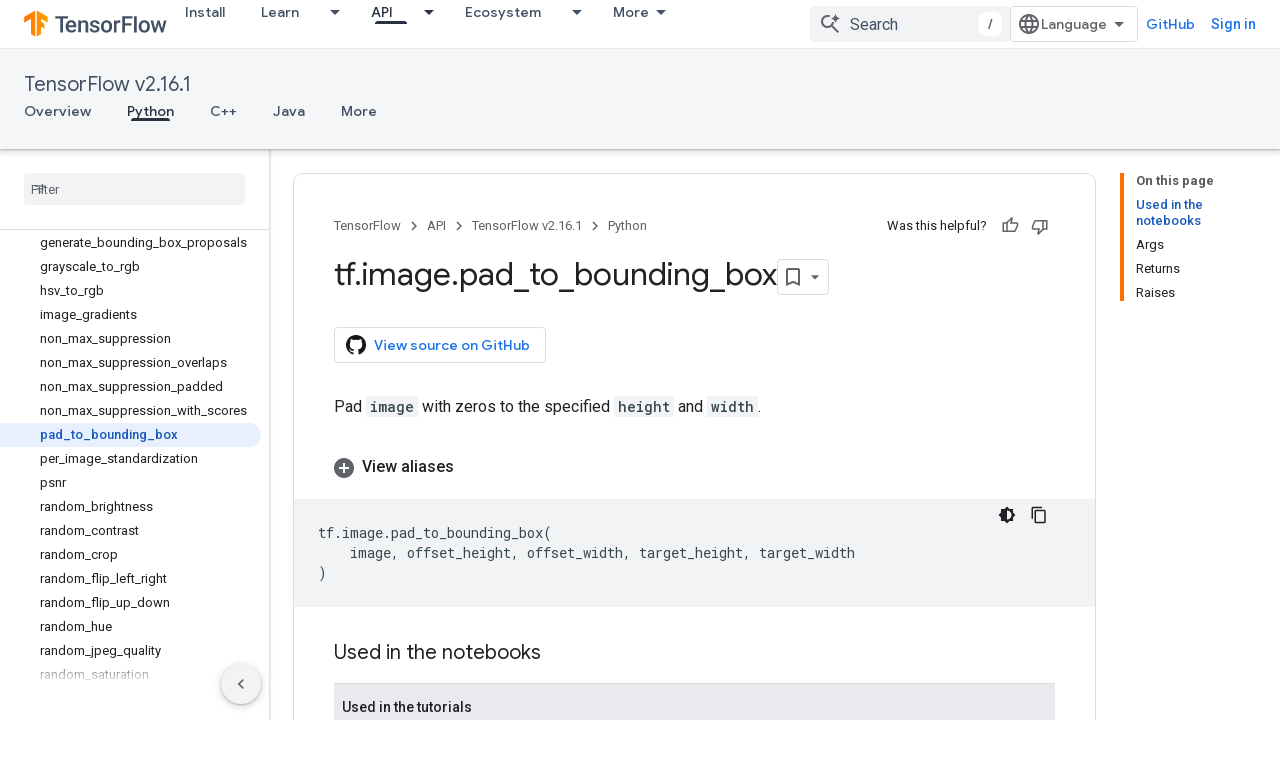

--- FILE ---
content_type: text/javascript
request_url: https://www.gstatic.com/devrel-devsite/prod/v210625d4186b230b6e4f2892d2ebde056c890c9488f9b443a741ca79ae70171d/js/devsite_devsite_badge_awarded_module.js
body_size: -866
content:
(function(_ds){var window=this;try{customElements.define("devsite-badge-awarded",_ds.wha)}catch(a){console.warn("Unrecognized DevSite custom element - DevsiteBadgeAwarded",a)};})(_ds_www);
